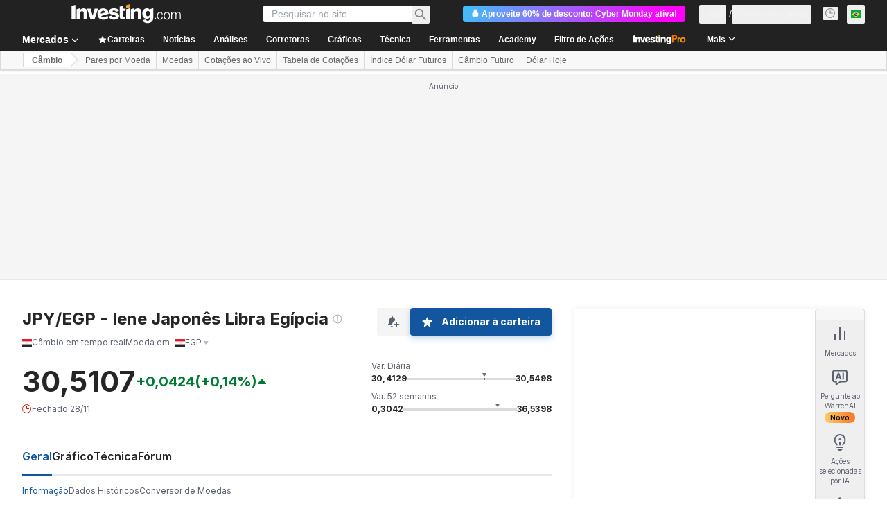

--- FILE ---
content_type: application/javascript
request_url: https://promos.investing.com/eu-a4flkt7l2b/z9gd/800129/br.investing.com/jsonp/z?cb=1764424958778&dre=l&callback=jQuery112408388972511793857_1764424958727&_=1764424958728
body_size: 696
content:
jQuery112408388972511793857_1764424958727({"dre":"l","response":"[base64].BhAA-DD4fDCEAApOdUKTCKSXMSEOdSXpiYIwgASZIAPQAVgA.QhUmQSGQpBXJRkANwlgglADMJXwWIR8MZ7FANagGvqIAAVIx8CBUgBKUHOUFQjJcEsoapJEAl5zVAEdidwqQAhMKYNqMhDIfmc874Lk0LkIYnIKmHGiTYiM1DesIUhAS.D4CVgCVGKl6hAbewRiAUmje.3ndWCQRc33CkUIXOCDWkvgUwRUgAiGLaqCgfGZCfzgiTgij53QFK9CCXCAAHsS-N62vza-ck-gJTQZckfPIfL8I62GhKEHyELuwhK9Nr9RhKQBJYQqDWsLooBSWrnNw.I8vgPK-gWXJ8B2ggJm0NJ0gyEbkvgYBUnE7xAA","success":true});